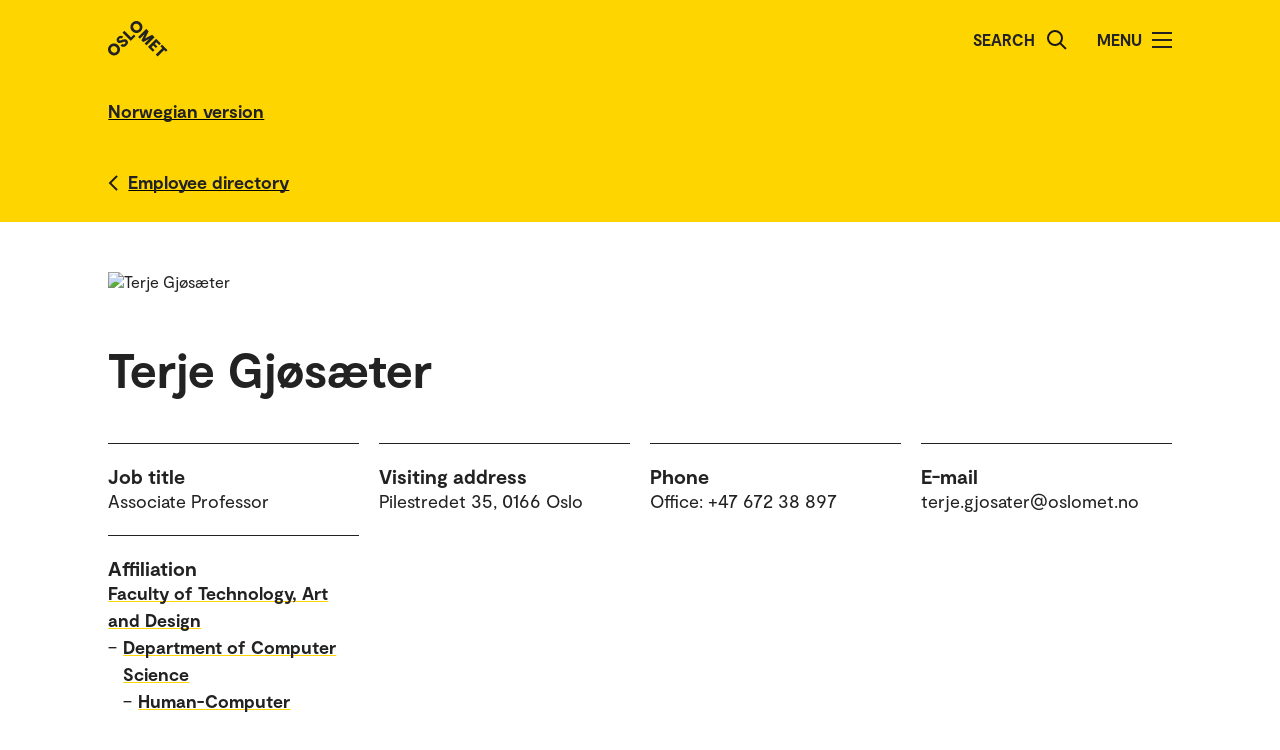

--- FILE ---
content_type: text/html; charset=UTF-8
request_url: https://www.oslomet.no/en/about/employee/tergjo/
body_size: 49513
content:
<!doctype html>
<html lang="en" class="html-locale-en">
<head>
    <meta charset="utf-8">
    <meta name="viewport" content="width=device-width, initial-scale=0.86, maximum-scale=3.0, minimum-scale=0.86">
    <title>Terje Gjøsæter - OsloMet</title><link href="/build/css/main.css?v=202510021148" rel="preload" as="style" nonce="5bab0ea461919ee24028cb9e961fab16864158a8ca9c27e3ef3767d107772ae1">
                <link href="/build/js/lib/loadjs.min.js" rel="preload" as="script" nonce="5bab0ea461919ee24028cb9e961fab16864158a8ca9c27e3ef3767d107772ae1">
    <link href="/build/css/employee-profile.css?v=202510021148" rel="preload" as="style" nonce="5bab0ea461919ee24028cb9e961fab16864158a8ca9c27e3ef3767d107772ae1"><meta name="description" content="Terje Gjøsæter">
    <meta name="keywords" content="Terje Gjøsæter">

    <meta name="author" content="OsloMet - storbyuniversitetet">

    <meta name="copyright" content="OsloMet - storbyuniversitetet">

    <meta name="robots" content="all">


    <meta property="og:title" content="Terje Gjøsæter">
    <meta property="og:description" content="Terje Gjøsæter">

    <meta property="og:type" content="website">

    
    <meta property="og:url" content="https://www.oslomet.no/en/about/employee/tergjo/">

    
    <meta property="og:locale" content="en_GB">

    <link rel="canonical" href="https://www.oslomet.no/en/about/employee/tergjo/">
<link rel="home" href="https://www.oslomet.no/en" title="OsloMet">
<link rel="manifest" href="https://www.oslomet.no/en/manifest.json">
        <link rel="sitemap" href="https://www.oslomet.no/en/sitemap.xml" title="Sitemap">
    <link rel="shortcut icon" href="https://www.oslomet.no/build/images/favicon-32x32.png">
    <link rel="apple-touch-icon" href="https://www.oslomet.no/build/images/apple-touch-icon.png">
<link href="/build/css/main.css?v=202510021148" rel="stylesheet" nonce="5bab0ea461919ee24028cb9e961fab16864158a8ca9c27e3ef3767d107772ae1">
        
    <link href="/build/css/employee-profile.css?v=202510021148" rel="stylesheet" nonce="5bab0ea461919ee24028cb9e961fab16864158a8ca9c27e3ef3767d107772ae1">                
<script nonce="5bab0ea461919ee24028cb9e961fab16864158a8ca9c27e3ef3767d107772ae1">(function(w,d,s,l,i){w[l]=w[l]||[];w[l].push(
    {'gtm.start': new Date().getTime(),event:'gtm.js'}
    );var f=d.getElementsByTagName(s)[0],
    j=d.createElement(s),dl=l!='dataLayer'?'&l='+l:'';j.async=true;j.src=
    'https://www.googletagmanager.com/gtm.js?id='+i+dl;f.parentNode.insertBefore(j,f);
    })(window,document,'script','dataLayer','GTM-5MNZMZWW');</script>
        <script src="/build/js/lib/loadjs.min.js" nonce="5bab0ea461919ee24028cb9e961fab16864158a8ca9c27e3ef3767d107772ae1"></script>
        <script nonce="5bab0ea461919ee24028cb9e961fab16864158a8ca9c27e3ef3767d107772ae1">window.OM_VERSION_UPDATE = (new Date()).getTime();</script>
    </head><body class="body-locale-en content-spacing" data-page-id="">                
<noscript nonce="5bab0ea461919ee24028cb9e961fab16864158a8ca9c27e3ef3767d107772ae1"><iframe class="display-none visibility-hidden" src="https://www.googletagmanager.com/ns.html?id=GTM-5MNZMZWW" height="0" width="0"></iframe></noscript>
         
            
    
    
        
    







<div class="o-header yellow" role="dialog">
            <a href="#start-main-content" class="a-skip-to-main-content">
    <span>Skip to main content</span>
</a>
    
    <div class="header-wrapper">
        <div class="header-top">
                        
                        
            <a href="/en/" class="logo">
                                <svg role="img" aria-label="OsloMet - Home" width="60px" height="36px" viewBox="0 0 60 36" version="1.1" xmlns="http://www.w3.org/2000/svg" xmlns:xlink="http://www.w3.org/1999/xlink">
                    <title>OsloMet - Home</title>
                    <g stroke="none" stroke-width="1" fill="none" fill-rule="evenodd">
                        <g id="logo-color" transform="translate(-23.000000, -22.000000)" fill="#222222">
                            <g transform="translate(23.000000, 22.000000)">
                                <polygon id="Fill-11" points="57.8624118 30.8473235 56.0465294 29.0314412 49.5541765 35.5237941 47.703 33.6717353 54.1953529 27.1802647 52.3785882 25.3635 54.0894706 23.6526176 59.5732941 29.1364412"></polygon>
                                <polygon id="Fill-13" points="46.4544706 29.0481176 44.7665294 30.7360588 39.9938824 25.9634118 48.1971176 17.7601765 52.9653529 22.5284118 51.2782941 24.2154706 48.3144706 21.2525294 46.7553529 22.8107647 49.443 25.4992941 47.8494706 27.0919412 45.1618235 24.4042941 43.4862353 26.0807647"></polygon>
                                <polygon id="Fill-15" points="38.4021176 24.3710294 36.6091765 22.5789706 41.2027059 17.9589706 35.073 21.0375 33.4097647 19.3901471 36.4874118 13.1933824 31.8665294 17.8363235 30.0735882 16.0433824 38.2768235 7.84014706 40.6671176 10.2304412 37.0044706 17.4710294 44.2027059 13.7660294 46.6053529 16.1686765"></polygon>
                                <path d="M30.6798529,3.76491176 C29.2857353,2.36991176 27.2810294,2.31255882 26.0157353,3.57697059 C24.7036765,4.88902941 24.7857353,6.87079412 26.1798529,8.26491176 C27.5748529,9.65991176 29.5548529,9.74108824 30.8677941,8.42902941 C32.1445588,7.15226471 32.0748529,5.15902941 30.6798529,3.76491176 M24.2351471,10.2096176 C21.8325,7.80697059 21.7857353,4.22197059 24.2227941,1.78402941 C26.6254412,-0.618617647 30.2227941,-0.583323529 32.6254412,1.81932353 C35.0272059,4.22197059 35.0633824,7.81932353 32.6607353,10.2210882 C30.2113235,12.6713824 26.6369118,12.6113824 24.2351471,10.2096176" id="Fill-6"></path>
                                <polygon id="Fill-9" points="25.8596471 13.4018824 27.5528824 15.0951176 22.782 19.8651176 14.5796471 11.6627647 16.3955294 9.84688235 22.9055294 16.3568824"></polygon>
                                <path d="M18.4322647,24.4502647 C16.4866765,26.3949706 14.1546176,26.3129118 12.4790294,24.6373235 L14.2957941,22.8205588 C15.0810882,23.6067353 16.0296176,23.6887941 16.9084412,22.8099706 C17.4360882,22.2823235 17.6346176,21.5667353 17.1078529,21.0399706 C16.5449118,20.4779118 15.6546176,20.7355588 14.3893235,21.2985 C12.8425588,21.9311471 10.9437353,22.6335 9.58402941,21.2737941 C8.02579412,19.7164412 8.3655,17.6411471 9.88932353,16.1190882 C11.6822647,14.3243824 13.8731471,14.4540882 15.2566765,15.8367353 L13.5572647,17.5361471 C12.9590294,17.0332059 12.1746176,16.9732059 11.4713824,17.6764412 C10.9552059,18.1917353 10.8616765,18.8252647 11.3072647,19.2708529 C11.7405,19.7040882 12.3378529,19.5285 13.5810882,19.0132059 C15.7137353,18.1687941 17.5410882,17.6764412 19.0296176,19.1649706 C20.5887353,20.7232059 20.1316765,22.7508529 18.4322647,24.4502647" id="Fill-4"></path>
                                <path d="M1.80917647,24.1979118 C4.21182353,21.7952647 7.80917647,21.8305588 10.2118235,24.2332059 C12.6135882,26.6358529 12.6488824,30.2332059 10.2471176,32.6349706 C7.79770588,35.0852647 4.22329412,35.0261471 1.82064706,32.6243824 C-0.582,30.2217353 -0.627882353,26.6358529 1.80917647,24.1979118 Z M3.60211765,25.9908529 C2.29005882,27.3029118 2.37211765,29.2837941 3.76623529,30.6787941 C5.16123529,32.0737941 7.14123529,32.1549706 8.45417647,30.8420294 C9.73094118,29.5652647 9.66123529,27.5729118 8.26623529,26.1779118 C6.87211765,24.7837941 4.86741176,24.7255588 3.60211765,25.9908529 Z" id="Fill-1"></path>
                            </g>
                        </g>
                    </g>
                </svg>
            </a>
            <div class="icon-box">
                
                                    <div class="a-header-item false" id="search">
        
            <form action="/en/s" method="get" class="header-search locale-en">
            <label for="global-search">Search</label>
            <input id="global-search" type="text" name="q">
            <button type="submit" aria-label="Search">
                <img src="/build/images/search-icon.svg" alt="Search">
            </button>
        </form>
    
    </div>
                                    <div class="a-header-item true" id="menu">
        
                                Menu

            
            
            <button class="menu-icon" aria-label="Toggle menu" aria-expanded="false" aria-controls="menu">
            <span></span>
            <span></span>
            <span></span>
            <span></span>
        </button>
    </div>
                            </div>
        </div>
    </div>

    <div class="menu">
        <nav class="menu-inner">
            <ul class="menu-primary-group">
                                                                        
        
                    
        <li id="mainnav-item-page-en__about"><a href="/en/about">About OsloMet</a></li>
                        
        
                    
        <li id="mainnav-item-page-en__study"><a href="/en/study">Study at OsloMet</a></li>
                        
        
                    
        <li id="mainnav-item-page-en__research"><a href="/en/research">Our research</a></li>
                        
        
                    
        <li id="mainnav-item-page-en__work"><a href="/en/work">Work for us</a></li>
                        
        
                    
        <li id="mainnav-item-page-en__alumni"><a href="/en/alumni">Alumni</a></li>
                        
        
                    
        <li id="mainnav-item-page-en__ul"><a href="/en/ul">University Library</a></li>
                        
        
                    
        <li id="mainnav-item-page-en__about__contact"><a href="/en/about/contact">Contact us</a></li>
                </ul>

            
                    </nav>
  </div>
</div>




                
    <div class="o-english-header yellow">
    <div class="header-wrapper">
        

<a href="/om/ansatt/tergjo/" class="a-link interactive-enhanced">
    <span>Norwegian version</span>
</a>    </div>
</div>    
                            
        
            <div class="m-back-button yellow">
    <div class="m-back-button yellow">
        <div class="header-wrapper">
            <div class="header-bottom">
                <div class="back-button">
                    

<a href="/en/about/employee-directory" class="a-link back interactive-enhanced">
    <span>Employee directory</span>
</a>                </div>
            </div>
        </div>
    </div>
</div>    

        <div class="o-page-header page-header-employee-profile" id="start-main-content">
    <div class="o-page-header-inner">

        
                                                                            
                    <img src="/build/images/profile-employee.jpg" alt="Terje Gjøsæter" class="page-header-image grid-item lazyload" data-srcset="https://gw-oslomet.intark.uh-it.no/ansattbilde/tergjo 486w" id="employee-profile-image-tergjo" size="auto" loading="lazy">
                                    
        <div class="page-title grid-item">
                                <h1 class="a-headline grid-item bold">
        <span>Terje Gjøsæter</span>
    </h1>
            
                    </div>

                    <div class="o-metadata-list-block grid-item">
                <div class="m-metadata-list-item grid-item">
                        <span class="a-headline grid-item bold h4">
        Job title
    </span>
        
        <ul class="items">
                                                                                                <li>Associate Professor</li>
                                                        </ul>
    </div>
                <div class="m-metadata-list-item grid-item">
                        <span class="a-headline grid-item bold h4">
        Visiting address
    </span>
        
        <ul class="items">
                                                                                                <li>Pilestredet 35, 0166 Oslo</li>
                                                                    <li></li>
                                                        </ul>
    </div>
                <div class="m-metadata-list-item grid-item">
                        <span class="a-headline grid-item bold h4">
        Phone
    </span>
        
        <ul class="items">
                                                                                                <li></li>
                                                                    <li>Office: +47 672 38 897</li>
                                                        </ul>
    </div>
                <div class="m-metadata-list-item grid-item">
                        <span class="a-headline grid-item bold h4">
        E-mail
    </span>
        
        <ul class="items">
                                                                                                <li>terje.gjosater@oslomet.no</li>
                                                        </ul>
    </div>
                <div class="m-metadata-list-item grid-item">
                        <span class="a-headline grid-item bold h4">
        Affiliation
    </span>
        
        <ul class="items">
                                                                                                <li><dl class="grid-item">
                    <dt>    

<a href="/en/about/employee-directory?unitcode=tkd" class="a-link bold">
    <span>Faculty of Technology, Art and Design</span>
</a></dt>
                    
                                                                                                                                        
                                <dd class="affiliations-dd-15"><span class="affiliations-dd-span-0">&ndash;</span>     

<a href="/en/about/employee-directory?unitcode=tkd&amp;sectioncode=tkd-u-it" class="a-link bold">
    <span>Department of Computer Science</span>
</a></dd>
                                                                                            
                                <dd class="affiliations-dd-30"><span class="affiliations-dd-span-15">&ndash;</span>     

<a href="/en/about/employee-directory?unitcode=tkd&amp;sectioncode=tkd-u-it-hci" class="a-link bold">
    <span>Human-Computer Interaction and Universal Design of ICT</span>
</a></dd>
                                                                                        </dl></li>
                                                        </ul>
    </div>
    </div>

        
    </div>
</div>

    
    <div class="m-article-content-wrapper">
        <div class="article-content content-spacing content-spacing-article">
            
                            
                        <h2 class="a-headline grid-item bold">
        <span>About</span>
    </h2>
    

        <p class="a-paragraph grid-item normal ezrichtext">Research interests:<br>
* Universal Design of ICT for Emergency Management.<br>
* Universal design and web accessibility (WCAG).<br>
* Security and privacy in critical infrastructure (SCADA systems).<br>
* Computer language theory, domain-specific languages, meta-modelling and modeling (UML, MOF, ECORE, etc.).</p>
        
    

                            

                            

                                    
                            
            
    <div class="o-list-block grid-item">
                        <h2 class="a-headline grid-item bold">
        <span>Research groups</span>
    </h2>
        
                    <ul>
                                    <li class="loaded">
                        <a href="/en/research/research-groups/universal-design-ict" class="m-list-item list-item  icon">
            <div class="a-list-item-side-content">
            <div class="date icon">
                            <img src="/build/images/research-group-icon.svg" alt="Icon">
                    </div>
    </div>    
    <div class="a-list-item-content information">
        <h4 class="a-headline grid-item">
        <span>Universal Design of ICT (UD-ICT)</span>
    </h4>

    
    
    
    
    
    </div></a>


                    </li>
                            </ul>
        
        
            </div>



    

                            
    

                            
    
            
                        <div class="grid-item tabs-container">
                    
        
                                
                        
                                            
                        
                                            
                        
                    
        
        <div class="o-unordered-list-block grid-item column-count-1">
                <h2 class="a-headline grid-item bold">
        <span>Publications and research</span>
    </h2>
    
    
                        <ul>
                                    <li class="m-unordered-list-item">
            

<a href="#publications-1" class="a-link arrow" tab-render-content data-args='{"target":"#publications-1"}'>
    <span>Scientific publications (63) </span>
</a>    
    </li>

                                    <li class="m-unordered-list-item">
            

<a href="#publications-2" class="a-link arrow" tab-render-content data-args='{"target":"#publications-2"}'>
    <span>Research reports (6) </span>
</a>    
    </li>

                                    <li class="m-unordered-list-item">
            

<a href="#publications-3" class="a-link arrow" tab-render-content data-args='{"target":"#publications-3"}'>
    <span>Dissemination (21) </span>
</a>    
    </li>

                            </ul>
            </div>

    
                            
                                
            <div id="publications-1" class="grid-item tab-content-wrapper" render-tab-content>
                <div class="grid-item tab-content">
                        <h3 class="a-headline grid-item bold">
        <span>Scientific publications</span>
    </h3>

                        
                
            
        
<p class="a-paragraph grid-item normal">
                Sørensen, Eline Wester; <a href="/en/about/employee/tergjo/" class="a-link ">
    <span>Gjøsæter, Terje</span>
</a>; <a href="/en/about/employee/weiche/" class="a-link ">
    <span>Chen, Weiqin</span>
</a>

                 (2025).
                 Evaluation of a Digital Map Platform for Team Situational Awareness.
                
                
            

                
                
                                     Proceedings of the International ISCRAM Conference.
            
                    
                 Vol. 2025.
                        <br>

<a href="https://doi.org/10.59297/twx9k847" class="a-link external">
    <span>https://doi.org/10.59297/twx9k847</span>
</a>
        
</p>
    
                
            
        
<p class="a-paragraph grid-item normal">
                Radianti, Jaziar; Polikarpus, Stella; Laaniste, Priit; <a href="/en/about/employee/tergjo/" class="a-link ">
    <span>Gjøsæter, Terje</span>
</a>

                 (2025).
                 Air-Raid Shelters – Painful Memory (from the Cold War) with New Actuality.
                
                
            Seböck, Walter; Lampoltshammer, Thomas, T; Dugdale, Julie; Zeller, I (Ed.).

                         <em>Information Technology in Disaster Risk Reduction. 9th IFIP WG 5.15 International Conference, ITDRR 2024, Krems an der Donau, Austria, October 14–16, 2024, Revised Selected Papers</em>.                 p. 228-243.    
                 Springer Cham.
                                    
            
                    
                
                        <br>

<a href="https://doi.org/10.1007/978-3-031-97115-0_15" class="a-link external">
    <span>https://doi.org/10.1007/978-3-031-97115-0_15</span>
</a>
        
</p>
    
                
            
        
<p class="a-paragraph grid-item normal">
                Herrera, Lucia Castro; <a href="/en/about/employee/tergjo/" class="a-link ">
    <span>Gjøsæter, Terje</span>
</a>; Majchrzak, Tim Alexander; Thapa, Devinder

                 (2025).
                 Signals of Transition in Support Systems: A Study of the use of Social Media Analytics in Crisis Management.
                
                
            

                
                
                                     ACM Transactions on Social Computing (TSC).
            
                    
                
                        <br>

<a href="https://doi.org/10.1145/3649474" class="a-link external">
    <span>https://doi.org/10.1145/3649474</span>
</a>
        
</p>
    
                
            
        
<p class="a-paragraph grid-item normal">
                Nesse, Kirsti; Foss, Sindre; <a href="/en/about/employee/tergjo/" class="a-link ">
    <span>Gjøsæter, Terje</span>
</a>; Radianti, Jaziar

                 (2025).
                 Are “Crisis Information Support Systems” Barrier-Free? Analysis of Technology-Induced Barriers to Situational Awareness.
                
                
            Bui, Tung (Ed.).

                         <em>Proceedings of the 58th Hawaii International Conference on System Sciences (HICSS 2025), Hilton Waikoloa Village, January 7-10, 2025</em>.                    
                 University of Hawai&#039;i at Manoa.
                                    
            
                    
                
                        <br>

<a href="https://hdl.handle.net/11250/3826211" class="a-link external">
    <span>https://hdl.handle.net/11250/3826211</span>
</a>
        
</p>
    
                
            
        
<p class="a-paragraph grid-item normal">
                Radianti, Jaziar; Polikarpus, Stella; <a href="/en/about/employee/tergjo/" class="a-link ">
    <span>Gjøsæter, Terje</span>
</a>

                 (2025).
                 Tourists as a Vulnerable Group in Emergency Management: An Air Raid and Shelter Scenario.
                
                
            Bui, Tung (Ed.).

                         <em>Proceedings of the 58th Hawaii International Conference on System Sciences (HICSS 2025), Hilton Waikoloa Village, January 7-10, 2025</em>.                    
                 University of Hawai&#039;i at Manoa.
                                    
            
                    
                
                        <br>

<a href="https://hdl.handle.net/11250/4829142" class="a-link external">
    <span>https://hdl.handle.net/11250/4829142</span>
</a>
        
</p>
    
                
            
        
<p class="a-paragraph grid-item normal">
                <a href="/en/about/employee/tergjo/" class="a-link ">
    <span>Gjøsæter, Terje</span>
</a>; Herrera, Lucia Castro

                 (2024).
                 Which Diversity? Expanding the Gap Model of Disability for Digital Information Systems.
                
                
            

                
                
                                     Studies in Health Technology and Informatics.
            
                    
                 Vol. 320.
                        <br>

<a href="https://doi.org/10.3233/SHTI240979" class="a-link external">
    <span>https://doi.org/10.3233/SHTI240979</span>
</a>
        
</p>
    
                
            
        
<p class="a-paragraph grid-item normal">
                Rustenberg, Kjetil; Radianti, Jaziar; <a href="/en/about/employee/tergjo/" class="a-link ">
    <span>Gjøsæter, Terje</span>
</a>

                 (2024).
                 Adopting a Trading Zone Framework to Emergency Management.
                
                
            Bui, Tung X. (Ed.).

                         <em>Proceedings of the 57th Hawaii International Conference on System Sciences</em>.                    
                 The Hawaii International Conference on System Sciences (HICSS).
                                    
            
                    
                
                        <br>

<a href="https://doi.org/10.24251/HICSS.2023.263" class="a-link external">
    <span>https://doi.org/10.24251/HICSS.2023.263</span>
</a>
        
</p>
    
                
            
        
<p class="a-paragraph grid-item normal">
                <a href="/en/about/employee/tergjo/" class="a-link ">
    <span>Gjøsæter, Terje</span>
</a>; Radianti, Jaziar; <a href="/en/about/employee/weiche/" class="a-link ">
    <span>Chen, Weiqin</span>
</a>

                 (2024).
                 Situational Disabilities in Emergency Management – Validation of Realistic Scenarios for Training and Awareness-Raising.
                
                
            Dugdale, Julie; Gjøsæter, Terje; Uchida, Osamu (Ed.).

                         <em>Information Technology in Disaster Risk Reduction
8th IFIP WG 5.15 International Conference, ITDRR 2023, Tokyo, Japan, December 4–6, 2023, Revised Selected Papers</em>.                 p. 84-97.    
                 Springer.
                                    
            
                    
                
                        <br>

<a href="https://doi.org/10.1007/978-3-031-64037-7_6" class="a-link external">
    <span>https://doi.org/10.1007/978-3-031-64037-7_6</span>
</a>
        
</p>
    
                
            
        
<p class="a-paragraph grid-item normal">
                Dugdale, Julie; <a href="/en/about/employee/tergjo/" class="a-link ">
    <span>Gjøsæter, Terje</span>
</a>; Uchida, Osamu

                 (2024).
                 Information Technology in Disaster Risk Reduction
8th IFIP WG 5.15 International Conference, ITDRR 2023, Tokyo, Japan, December 4–6, 2023, Revised Selected Papers.
                 ISBN: 9783031640377.
                 286 p.
            

                
                 Springer.
                                    
            
                    
                
                        <br>

<a href="https://doi.org/10.1007/978-3-031-64037-7" class="a-link external">
    <span>https://doi.org/10.1007/978-3-031-64037-7</span>
</a>
        
</p>
    
                
            
        
<p class="a-paragraph grid-item normal">
                Ogbonna, Uchenna; <a href="/en/about/employee/cristpa/" class="a-link ">
    <span>Paupini, Cristina</span>
</a>; <a href="/en/about/employee/tergjo/" class="a-link ">
    <span>Gjøsæter, Terje</span>
</a>

                 (2023).
                 Situational Disabilities in Information Systems for Situational Awareness in Flood Situations in Nigeria.
                
                
            Gjøsæter, Terje; Radianti, Jaziar; Murayama, Yuko (Ed.).

                         <em>Information Technology in Disaster Risk Reduction, 7th IFIP WG 5.15 International Conference, ITDRR 2022


 - ITDRR 2022</em>.                 p. 55-68.    
                 Springer.
                                    
            
                    
                
                        <br>

<a href="https://doi.org/10.1007/978-3-031-34207-3_4" class="a-link external">
    <span>https://doi.org/10.1007/978-3-031-34207-3_4</span>
</a>
        
</p>
    
    
                </div>

                                    <br><br>
                    
                    

                

<div class="load-more">
    

<a href="/en/about/employee/tergjo/" class="a-link arrow-down interactive-enhanced ajax-load-more" ajax-load-more data-args='{"p":2,"url":"\/en\/about\/employee\/tergjo\/","maxPerPage":53,"offset":10,"locationId":null,"contentId":null,"container":"#publications-1 .tab-content","profile":"tergjo","category":0,"target":"publications"}'>
    <span>See all publications</span>
</a></div>                
                <br><br>
                <div class="a-legend grid-item">
    
    <div class="subheader">These publications are obtained from Norwegian Research Information Repository. The list may be incomplete.</div>
</div>            </div>
                                
            <div id="publications-2" class="grid-item tab-content-wrapper hide" render-tab-content>
                <div class="grid-item tab-content">
                        <h3 class="a-headline grid-item bold">
        <span>Research reports</span>
    </h3>

                        
                
            
        
<p class="a-paragraph grid-item normal">
                Ulltveit-Moe, Nils; Nergaard, Henrik; Erdödi, László; <a href="/en/about/employee/tergjo/" class="a-link ">
    <span>Gjøsæter, Terje</span>
</a>; Kolstad, Erland; Berg, Pål

                 (2016).
                 Secure Information Sharing in an Industrial Internet of Things.
                
                 12 p.
            

                
                 arXiv.org.
                                    
            
                    
                
                        <br>

<a href="https://hdl.handle.net/11250/3876754" class="a-link external">
    <span>https://hdl.handle.net/11250/3876754</span>
</a>
        
</p>
    
                
            
        
<p class="a-paragraph grid-item normal">
                <a href="/en/about/employee/tergjo/" class="a-link ">
    <span>Gjøsæter, Terje</span>
</a>; Prinz, Andreas; Snaprud, Mikael

                 (2015).
                 Abstractions and Architecture for Language Specification.
                 ISBN: 9788271178093.
                 202 p.
            

                
                 Universitetet i Agder.
                                    
            
                    
                
                        <br>

<a href="https://hdl.handle.net/11250/4827545" class="a-link external">
    <span>https://hdl.handle.net/11250/4827545</span>
</a>
        
</p>
    
                
            
        
<p class="a-paragraph grid-item normal">
                Ulltveit-Moe, Nils; <a href="/en/about/employee/tergjo/" class="a-link ">
    <span>Gjøsæter, Terje</span>
</a>; Erdödi, László; Siegl, Stefan

                 (2015).
                 D8.1 Specification of Security and Privacy Handling.
                
                 73 p.
            

                
                 SEMIAH Consortium.
                                    
            
                    
                
                        <br>

<a href="https://hdl.handle.net/11250/3931040" class="a-link external">
    <span>https://hdl.handle.net/11250/3931040</span>
</a>
        
</p>
    
                
            
        
<p class="a-paragraph grid-item normal">
                Gabioud, Dominique; Erdodi, Laszlo; Basso, Gillian; Unander, Harald; Werlen, Karl; Ulltveit-Moe, Nils; Jacobsen, Rune Hylsberg; Funk, Stefan; Siegel, Stefan; <a href="/en/about/employee/tergjo/" class="a-link ">
    <span>Gjøsæter, Terje</span>
</a>

                 (2015).
                 SEMIAH D3.2 – Overall System Requirements and Functional Specifications.
                
                 89 p.
            

                
                 SEMIAH Consortium.
                                    
            
                    
                
                        <br>

<a href="https://hdl.handle.net/11250/3804952" class="a-link external">
    <span>https://hdl.handle.net/11250/3804952</span>
</a>
        
</p>
    
                
            
        
<p class="a-paragraph grid-item normal">
                Henriksen, Bjørnar; Kolstad, Erland; Unander, Harald; Ulltveit-Moe, Nils; <a href="/en/about/employee/tergjo/" class="a-link ">
    <span>Gjøsæter, Terje</span>
</a>

                 (2015).
                 SEMIAH D3.1 Verification and Validation Plan.
                
                 27 p.
            

                
                 SEMIAH Consortium.
                                    
            
                    
                
                        <br>

<a href="https://hdl.handle.net/11250/3973594" class="a-link external">
    <span>https://hdl.handle.net/11250/3973594</span>
</a>
        
</p>
    
                
            
        
<p class="a-paragraph grid-item normal">
                <a href="/en/about/employee/tergjo/" class="a-link ">
    <span>Gjøsæter, Terje</span>
</a>; Prinz, Andreas

                 (2013).
                 Languagelab 1.1 user manual.
                
                 27 p.
            

                
                 Universitetet i Agder.
                                    
            
                    
                
                        <br>

<a href="https://hdl.handle.net/11250/134943" class="a-link external">
    <span>https://hdl.handle.net/11250/134943</span>
</a>
        
</p>
    
    
                </div>

                
                <br><br>
                <div class="a-legend grid-item">
    
    <div class="subheader">These publications are obtained from Norwegian Research Information Repository. The list may be incomplete.</div>
</div>            </div>
                                
            <div id="publications-3" class="grid-item tab-content-wrapper hide" render-tab-content>
                <div class="grid-item tab-content">
                        <h3 class="a-headline grid-item bold">
        <span>Dissemination</span>
    </h3>

                        
                
            
        
<p class="a-paragraph grid-item normal">
                Negre, Elsa; Radianti, Jaziar; <a href="/en/about/employee/tergjo/" class="a-link ">
    <span>Gjøsæter, Terje</span>
</a>; Bénaben, Frédérick; Dugdale, Julie

                 (2025).
                 Introduction to the Minitrack on Disaster Information, Resilience, for Emergency and Crisis Technologies.
                
                
            Bui, Tung (Ed.).

                         <em>Proceedings of the 58th Hawaii International Conference on System Sciences (HICSS 2025), Hilton Waikoloa Village, January 7-10, 2025</em>.                    
                 University of Hawai&#039;i at Manoa.
                                    
            
                    
                
                        <br>

<a href="https://hdl.handle.net/11250/5064265" class="a-link external">
    <span>https://hdl.handle.net/11250/5064265</span>
</a>
        
</p>
    
                
            
        
<p class="a-paragraph grid-item normal">
                Aarland, Mari; <a href="/en/about/employee/tergjo/" class="a-link ">
    <span>Gjøsæter, Terje</span>
</a>

                 (2022).
                 <em>Digital Supply Chain Vulnerabilities in Critical Infrastructure: A Systematic Literature Review on Cybersecurity in the Energy Sector</em>.
                
                
            

                
                
                                    
            
                 Proceedings of the 8th International Conference on Information Systems Security and Privacy.    
                
                        <br>

<a href="https://hdl.handle.net/11250/3405486" class="a-link external">
    <span>https://hdl.handle.net/11250/3405486</span>
</a>
        
</p>
    
                
            
        
<p class="a-paragraph grid-item normal">
                Prinz, Andreas; Xanthopoulou, Themis Dimitra; <a href="/en/about/employee/tergjo/" class="a-link ">
    <span>Gjøsæter, Terje</span>
</a>; Møller-Pedersen, Birger

                 (2022).
                 <em>On abstraction in the OMG hierarchy: systems, models, and descriptions</em>.
                
                
            

                
                
                                    
            
                 MODELS &#039;22: 25th International Conference on Model Driven Engineering Languages and Systems.    
                
                        <br>

<a href="https://hdl.handle.net/11250/4220169" class="a-link external">
    <span>https://hdl.handle.net/11250/4220169</span>
</a>
        
</p>
    
                
            
        
<p class="a-paragraph grid-item normal">
                <a href="/en/about/employee/tergjo/" class="a-link ">
    <span>Gjøsæter, Terje</span>
</a>; Snaprud, Mikael

                 (2021).
                 <em>Harmonization of Terminology for Emergency Management</em>.
                
                
            

                
                
                                    
            
                 NEEDS 2021 – the fifth edition of the Northern European Conference on Emergency and Disaster Studies.     Mid Sweden University.
                
                        <br>

<a href="https://hdl.handle.net/11250/4332767" class="a-link external">
    <span>https://hdl.handle.net/11250/4332767</span>
</a>
        
</p>
    
                
            
        
<p class="a-paragraph grid-item normal">
                <a href="/en/about/employee/cristpa/" class="a-link ">
    <span>Paupini, Cristina</span>
</a>; Giannoumis, G. Anthony; <a href="/en/about/employee/tergjo/" class="a-link ">
    <span>Gjøsæter, Terje</span>
</a>

                 (2020).
                 <em>A User-Centered Approach to Digital Household Risk Management</em>.
                
                
            

                
                
                                    
            
                 HCI International 2020.    
                
                        <br>

<a href="https://hdl.handle.net/11250/3519556" class="a-link external">
    <span>https://hdl.handle.net/11250/3519556</span>
</a>
        
</p>
    
                
            
        
<p class="a-paragraph grid-item normal">
                Aarland, Mari; <a href="/en/about/employee/tergjo/" class="a-link ">
    <span>Gjøsæter, Terje</span>
</a>; Radianti, Jaziar

                 (2020).
                 <em>Cyber-Security in Digital Metering Value Chain for Mountain Landslide Warning</em>.
                
                
            

                
                
                                    
            
                  International Conference on Information Technology in Disaster Risk Reduction.    
                
                        <br>

<a href="https://hdl.handle.net/11250/4206544" class="a-link external">
    <span>https://hdl.handle.net/11250/4206544</span>
</a>
        
</p>
    
                
            
        
<p class="a-paragraph grid-item normal">
                <a href="/en/about/employee/tergjo/" class="a-link ">
    <span>Gjøsæter, Terje</span>
</a>; Radianti, Jaziar; <a href="/en/about/employee/weiche/" class="a-link ">
    <span>Chen, Weiqin</span>
</a>

                 (2018).
                 <em>Universal Design of ICT for Emergency Management: A Research Agenda</em>.
                
                
            

                
                
                                    
            
                 ISCRAM2018 Conference.     ISCRAM, University of Rochester.
                
                        <br>

<a href="https://hdl.handle.net/11250/4931902" class="a-link external">
    <span>https://hdl.handle.net/11250/4931902</span>
</a>
        
</p>
    
                
            
        
<p class="a-paragraph grid-item normal">
                <a href="/en/about/employee/nsand/" class="a-link ">
    <span>Sanderson, Norun Christine</span>
</a>; <a href="/en/about/employee/tergjo/" class="a-link ">
    <span>Gjøsæter, Terje</span>
</a>; <a href="/en/about/employee/weiche/" class="a-link ">
    <span>Chen, Weiqin</span>
</a>; Kessel, Siri

                 (2017).
                 <em>Universell utforming – i et IKT perspektiv</em>.
                
                
            

                
                
                                    
            
                 Kompetansefrokost for tilsatte ved NAV.     NAV Hjelpemiddelsentral Oslo og Akershus.
                
                        <br>

<a href="https://hdl.handle.net/11250/3769912" class="a-link external">
    <span>https://hdl.handle.net/11250/3769912</span>
</a>
        
</p>
    
                
            
        
<p class="a-paragraph grid-item normal">
                <a href="/en/about/employee/nsand/" class="a-link ">
    <span>Sanderson, Norun Christine</span>
</a>; <a href="/en/about/employee/tergjo/" class="a-link ">
    <span>Gjøsæter, Terje</span>
</a>; Kessel, Siri

                 (2017).
                 <em>Promotion of knowledge on Universal Design of ICT among IT students and staff at a University College in Norway</em>.
                
                
            

                
                
                                    
            
                 Inklusionstage 2017.     Bundesministerium für Arbeit und Soziales.
                
                        <br>

<a href="https://hdl.handle.net/11250/4272583" class="a-link external">
    <span>https://hdl.handle.net/11250/4272583</span>
</a>
        
</p>
    
                
            
        
<p class="a-paragraph grid-item normal">
                <a href="/en/about/employee/tergjo/" class="a-link ">
    <span>Gjøsæter, Terje</span>
</a>; Ulltveit-Moe, Nils; Nergaard, Henrik

                 (2015).
                 <em>Security and Privacy in the SEMIAH Home Energy Management System</em>.
                
                
            

                
                
                                    
            
                 Digins sikkerhetskonferanse.     Digin Sikkerhet, GCE NODE, Nasjonal Kommunikasjonsmyndighet.
                
                        <br>

<a href="https://hdl.handle.net/11250/4181866" class="a-link external">
    <span>https://hdl.handle.net/11250/4181866</span>
</a>
        
</p>
    
    
                </div>

                                    <br><br>
                    
                    

                

<div class="load-more">
    

<a href="/en/about/employee/tergjo/" class="a-link arrow-down interactive-enhanced ajax-load-more" ajax-load-more data-args='{"p":2,"url":"\/en\/about\/employee\/tergjo\/","maxPerPage":11,"offset":10,"locationId":null,"contentId":null,"container":"#publications-3 .tab-content","profile":"tergjo","category":2,"target":"publications"}'>
    <span>See all publications</span>
</a></div>                
                <br><br>
                <div class="a-legend grid-item">
    
    <div class="subheader">These publications are obtained from Norwegian Research Information Repository. The list may be incomplete.</div>
</div>            </div>
            
            </div>

        </div>
    </div>

    
    





<div class="o-footer">
                    
    
         
    <div class="o-footer-container">
        



 



<div class="m-footer-contact">
    <img class="m-footer-logo" src="/build/images/logo-footer.svg" alt="Oslo Metropolitan University - Storbyuniversitetet logo">
    <div class="m-footer-info">
        P.O. Box 4, St. Olavs plass<br />
NO-0130 Oslo<br />
Norway<br>
        Tel.: +47 67 23 50 00
    </div>

    <div class="m-footer-action">
                                
            
            

<a href="/en/about/contact" class="a-link black">
    <span>Contact us</span>
</a>                
    </div>
</div>
        



 



<ul class="m-footer-links arrow-mobile">
            
        
                            
        
                                                    
                                        
        
        
        <li class="m-footer-link">
            

<a href="/" class="a-link arrow black">
    <span>Norwegian</span>
</a>        </li> 
            
        
        
        
                                                    
        
        
        
        <li class="m-footer-link">
            

<a href="/en/about/accessibility-statement" class="a-link arrow black">
    <span>Accessibility statement</span>
</a>        </li> 
            
        
        
        
                                                    
        
        
        
        <li class="m-footer-link">
            

<a href="/en/about/cookies-policy" class="a-link arrow black">
    <span>Cookies policy</span>
</a>        </li> 
            
        
        
        
                                                    
        
        
        
        <li class="m-footer-link">
            

<a href="/en/about/employee-directory" class="a-link arrow black">
    <span>Employee directory</span>
</a>        </li> 
            
        
        
        
                                                    
        
        
        
        <li class="m-footer-link">
            

<a href="/en/about/employee-website" class="a-link arrow black">
    <span>Employee website</span>
</a>        </li> 
            
        
        
        
                                                    
        
        
        
        <li class="m-footer-link">
            

<a href="/en/about/student-website" class="a-link arrow black">
    <span>Student website</span>
</a>        </li> 
            
        
        
        
                                                    
        
        
        
        <li class="m-footer-link">
            

<a href="/en/about/events/upcoming-events" class="a-link arrow black">
    <span>Upcoming events</span>
</a>        </li> 
            
        
        
        
                                                    
        
        
        
        <li class="m-footer-link">
            

<a href="/en/work" class="a-link arrow black">
    <span>Work for us</span>
</a>        </li> 
    
                        <li class="m-footer-link">    </li>
            </ul>
        





<div class="m-footer-social">
    <ul class="m-footer-links arrow-mobile">
                    
                            <li class="m-footer-link">
                    

<a href="https://www.facebook.com/oslomet/" class="a-link arrow black">
    <span>Facebook</span>
</a>                </li>
                                
                                
                            <li class="m-footer-link">
                    

<a href="https://no.linkedin.com/school/oslomet/" class="a-link arrow black">
    <span>LinkedIn</span>
</a>                </li>
                                
                                
                            <li class="m-footer-link">
                    

<a href="https://www.instagram.com/oslomet/?hl=nb" class="a-link arrow black">
    <span>Instagram</span>
</a>                </li>
                        </ul>
</div>    </div>
</div>    <script nonce="5bab0ea461919ee24028cb9e961fab16864158a8ca9c27e3ef3767d107772ae1">
        loadjs('/build/js/lib/lazysizes.min.js', 'lazysizes');
        loadjs('/build/js/lib/jquery.min.js', 'jquery');
        loadjs('/build/js/lib/inview.js', 'inview');
        loadjs('/build/js/lib/counterUp.js', 'counterUp');
        loadjs('/build/js/lib/moment.min.js', 'moment');

        loadjs('/build/js/storage.js', 'storage');

        loadjs.ready(['jquery'], {
            success: function() {
                loadjs('/build/js/lib/lightgallery.min.js', 'lightgallery');
                // loadjs('/build/js/lib/fitvids.js', 'fitvids');
                loadjs.ready(['lightgallery'], {
                    success: function() {
                        loadjs('css!/build/css/lib/lightgallery.css', 'lightgallerycss');
                        loadjs('/build/js/main.js?v=202510021148', 'main');
                    }
                });

                loadjs('/build/js/ajax.js?v=202510021148', 'ajax');

                loadjs('/build/js/lib/jquery.hotkeys.js', 'hotkeys');
                loadjs.ready(['hotkeys'], {
                    success: function() {
                        if ($('.m-accordion-group-headline').length) {
                                $(document).on('keydown', null, 'ctrl+f meta+f', function(e) {
                                    $('.m-accordion-group-headline').find('.a-expand-button').addClass('expanded').attr('aria-expanded', true);
                                    $('.m-accordion-group-panel').css('display', 'block');
                                });
                            }}
                });
            }
        });

        loadjs.ready(['lazysizes'], {
            success: function() {
                if(!window.HTMLPictureElement || document.msElementsFromPoint) {
                    document.createElement('picture');
                    loadjs('/build/js/lib/respimage.min.js', 'respimage');
                    loadjs.ready(['respimage'], { success: function() {} });
                }

                // Lazyload bg images
                document.addEventListener('lazybeforeunveil', function(e) {
                    var bg = e.target.getAttribute('data-bg');
                    if(bg) {
                        e.target.style.backgroundImage = "url('" + bg + "')";
                    }

                    var poster = e.target.getAttribute('data-poster');
                    if(poster) {
                        e.target.poster = poster;
                    }
                });
            }
        });

        loadjs('https://siteimproveanalytics.com/js/siteanalyze_6000487.js', 'siteanalyze');
        </script>
</body>
</html>
